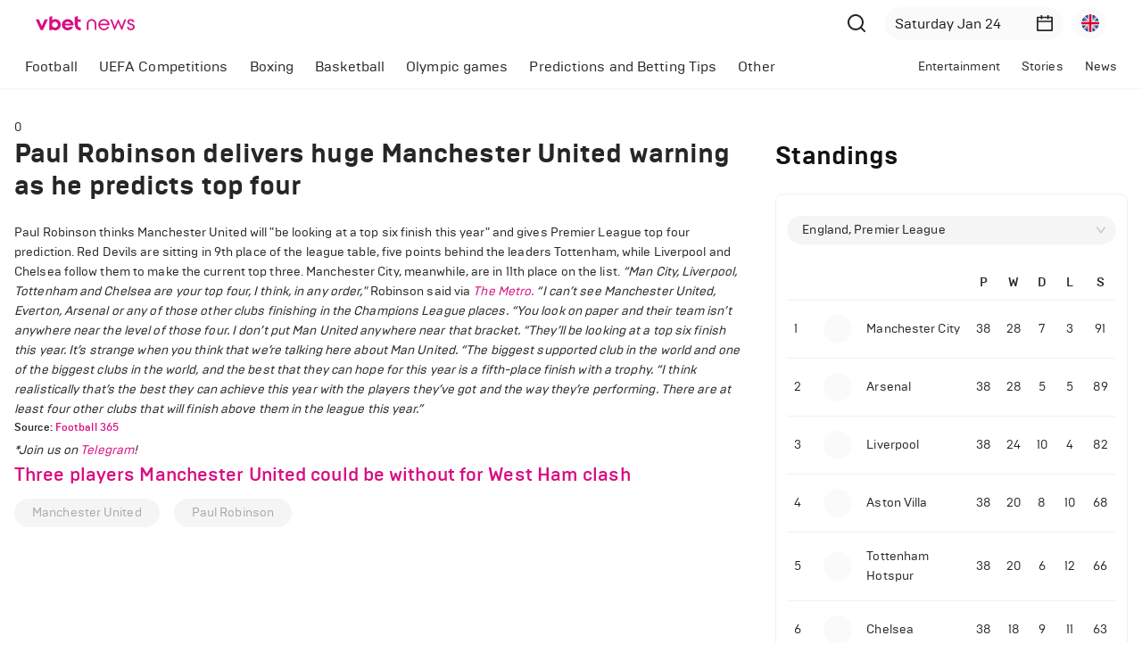

--- FILE ---
content_type: application/javascript; charset=UTF-8
request_url: https://www.vbetnews.com/_next/static/chunks/pages/pages/%5Bsystem_page%5D-18b6c4ff5115a120.js
body_size: 968
content:
(self.webpackChunk_N_E=self.webpackChunk_N_E||[]).push([[863],{2860:function(e,n,t){(window.__NEXT_P=window.__NEXT_P||[]).push(["/pages/[system_page]",function(){return t(1709)}])},1709:function(e,n,t){"use strict";t.r(n),t.d(n,{__N_SSG:function(){return a}});var i=t(5893),r=(t(7294),t(9008)),s=t(5818),o=t(9521),c=t(971);function d(){var e,n,t=(e=["\n  padding-top: 32px;\n  padding-bottom: 80px;\n"],n||(n=e.slice(0)),Object.freeze(Object.defineProperties(e,{raw:{value:Object.freeze(n)}})));return d=function(){return t},t}var l=s.Z.Title,u=o.ZP.div(d()),a=!0;n.default=function(e){var n=e.termsFeedData;return(0,i.jsxs)(i.Fragment,{children:[(0,i.jsxs)(r.default,{children:[(0,i.jsx)("title",{children:"Vbetnews"}),(0,i.jsx)("meta",{name:"description",content:"Vbetnews"}),(0,i.jsx)("link",{rel:"icon",href:"/favicon.ico"})]}),(0,i.jsx)(u,{children:(0,i.jsxs)(c.W2,{children:[(0,i.jsx)(l,{level:1,style:{marginBottom:40},children:null===n||void 0===n?void 0:n.title}),(0,i.jsx)("div",{dangerouslySetInnerHTML:{__html:(null===n||void 0===n?void 0:n.body)||""}})]})})]})}}},function(e){e.O(0,[774,888,179],(function(){return n=2860,e(e.s=n);var n}));var n=e.O();_N_E=n}]);

--- FILE ---
content_type: image/svg+xml
request_url: https://www.vbetnews.com/images/search.svg
body_size: 991
content:
<svg width="24" height="24" viewBox="0 0 24 24" fill="none" xmlns="http://www.w3.org/2000/svg">
<path d="M21.7094 20.29L17.9994 16.61C19.4395 14.8144 20.1369 12.5353 19.9482 10.2413C19.7595 7.94733 18.6991 5.81281 16.9849 4.27667C15.2708 2.74053 13.0332 1.91954 10.7323 1.9825C8.43145 2.04546 6.24214 2.98759 4.61456 4.61517C2.98698 6.24275 2.04485 8.43207 1.98189 10.7329C1.91893 13.0338 2.73992 15.2714 4.27606 16.9855C5.8122 18.6997 7.94672 19.7601 10.2407 19.9488C12.5347 20.1375 14.8138 19.4401 16.6094 18L20.2894 21.68C20.3824 21.7738 20.493 21.8482 20.6148 21.8989C20.7367 21.9497 20.8674 21.9758 20.9994 21.9758C21.1314 21.9758 21.2621 21.9497 21.384 21.8989C21.5059 21.8482 21.6165 21.7738 21.7094 21.68C21.8897 21.4936 21.9904 21.2444 21.9904 20.985C21.9904 20.7257 21.8897 20.4765 21.7094 20.29ZM10.9994 18C9.61495 18 8.26157 17.5895 7.11042 16.8203C5.95928 16.0511 5.06207 14.9579 4.53226 13.6788C4.00245 12.3997 3.86382 10.9923 4.13392 9.63439C4.40402 8.27653 5.0707 7.02925 6.04967 6.05028C7.02864 5.07131 8.27592 4.40463 9.63378 4.13453C10.9917 3.86443 12.3991 4.00306 13.6782 4.53287C14.9573 5.06268 16.0505 5.95989 16.8197 7.11103C17.5889 8.26218 17.9994 9.61556 17.9994 11C17.9994 12.8565 17.2619 14.637 15.9492 15.9498C14.6364 17.2625 12.8559 18 10.9994 18Z" fill="#252429"/>
</svg>
